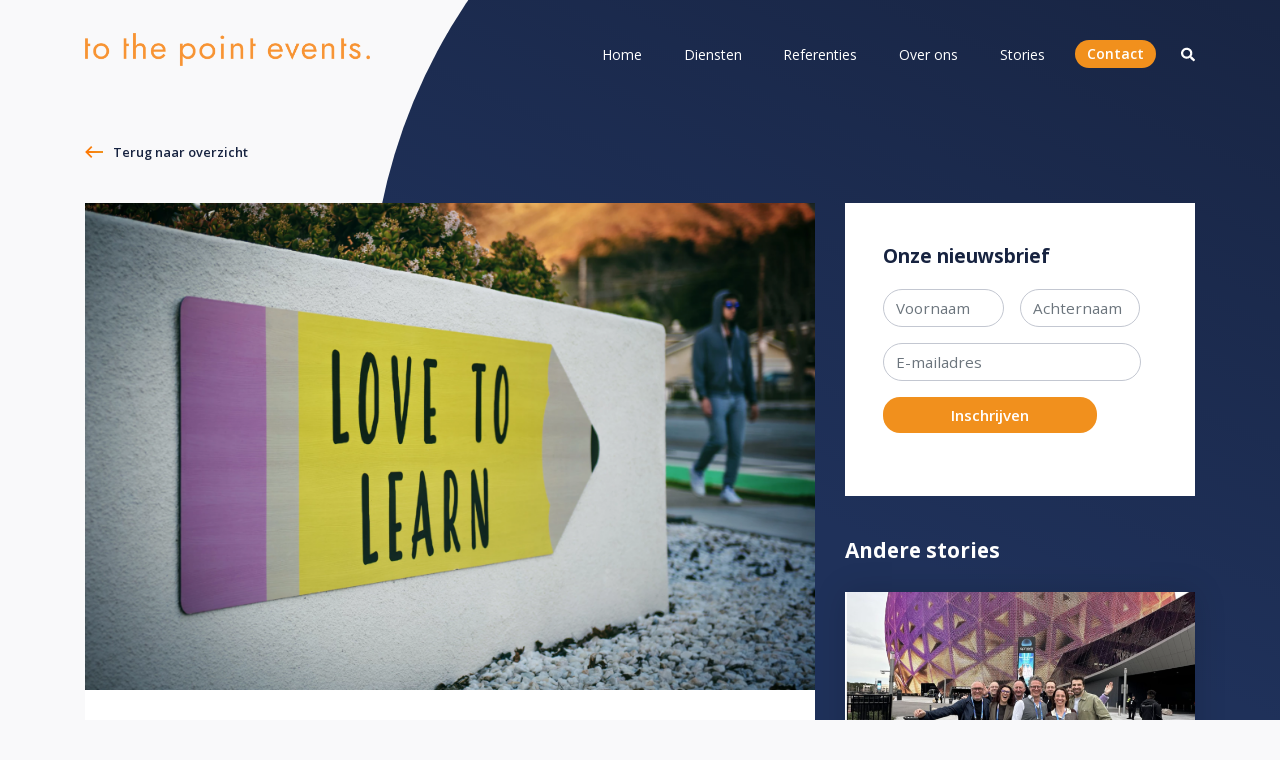

--- FILE ---
content_type: image/svg+xml
request_url: https://www.tothepointevents.be/wp-content/themes/tothepoint/images/bg/bg-circle-grey-dark-footer.svg
body_size: 75
content:
<?xml version="1.0" encoding="UTF-8"?>
<svg width="162px" height="81px" viewBox="0 0 162 81" version="1.1" xmlns="http://www.w3.org/2000/svg" xmlns:xlink="http://www.w3.org/1999/xlink">
    <!-- Generator: Sketch 52.3 (67297) - http://www.bohemiancoding.com/sketch -->
    <title>Oval-Copy</title>
    <desc>Created with Sketch.</desc>
    <g id="Page-1" stroke="none" stroke-width="1" fill="none" fill-rule="evenodd">
        <g id="bg-circle-grey-dark-footer" fill="#C3C7D1">
            <path d="M162,81 C162,36.2649353 125.735065,0 81,0 C36.2649353,0 0,36.2649353 0,81 L162,81 Z" id="Oval-Copy"></path>
        </g>
    </g>
</svg>

--- FILE ---
content_type: image/svg+xml
request_url: https://www.tothepointevents.be/wp-content/themes/tothepoint/images/icons/icon-linkedin.svg
body_size: 552
content:
<?xml version="1.0" encoding="UTF-8" standalone="no"?>
<svg width="15px" height="14px" viewBox="0 0 15 14" version="1.1" xmlns="http://www.w3.org/2000/svg" xmlns:xlink="http://www.w3.org/1999/xlink">
    <!-- Generator: Sketch 50.2 (55047) - http://www.bohemiancoding.com/sketch -->
    <title>linkedin</title>
    <desc>Created with Sketch.</desc>
    <defs></defs>
    <g id="Large" stroke="none" stroke-width="1" fill="none" fill-rule="evenodd">
        <g id="Teampage" transform="translate(-1243.000000, -20.000000)" fill="#C3C7D1">
            <g id="Navigation/Home" transform="translate(1.000000, 0.000000)">
                <g id="social" transform="translate(1144.000000, 19.000000)">
                    <path d="M110.716326,12.7194511 L108.451006,12.7194511 L108.451006,9.33744438 C108.451006,8.48778044 108.12324,7.90768182 107.303118,7.90768182 C106.677438,7.90768182 106.30449,8.29865444 106.140708,8.67653229 C106.081004,8.81122142 106.066078,8.99997328 106.066078,9.1889122 L106.066078,12.7194511 L103.800557,12.7194511 C103.800557,12.7194511 103.830207,6.99067331 103.800557,6.39766699 L106.066078,6.39766699 L106.066078,7.29334972 C106.367018,6.86253157 106.90516,6.24932188 108.107911,6.24932188 C109.598693,6.24932188 110.716326,7.15286148 110.716326,9.09444274 L110.716326,12.7194511 Z M101.414216,5.5347212 L101.399492,5.5347212 C100.639074,5.5347212 100.147525,5.04890498 100.147525,4.44224268 C100.147525,3.82211147 100.654,3.3501383 101.429142,3.3501383 C102.204082,3.3501383 102.681109,3.82211147 102.695833,4.44224268 C102.695833,5.04890498 102.204082,5.5347212 101.414216,5.5347212 Z M100.281455,12.7194511 L102.546775,12.7194511 L102.546775,6.39766699 L100.281455,6.39766699 L100.281455,12.7194511 Z M111.891444,1 L99.1083545,1 C98.4961878,1 98,1.44896378 98,2.0030599 L98,13.9969401 C98,14.5508492 98.4961878,15 99.1083545,15 L111.891444,15 C112.50361,15 113,14.5508492 113,13.9969401 L113,2.0030599 C113,1.44896378 112.50361,1 111.891444,1 Z" id="linkedin"></path>
                </g>
            </g>
        </g>
    </g>
</svg>

--- FILE ---
content_type: image/svg+xml
request_url: https://www.tothepointevents.be/wp-content/themes/tothepoint/images/icons/icon-facebook.svg
body_size: 304
content:
<?xml version="1.0" encoding="UTF-8" standalone="no"?>
<svg width="8px" height="15px" viewBox="0 0 8 15" version="1.1" xmlns="http://www.w3.org/2000/svg" xmlns:xlink="http://www.w3.org/1999/xlink">
    <!-- Generator: Sketch 50.2 (55047) - http://www.bohemiancoding.com/sketch -->
    <title>facebook</title>
    <desc>Created with Sketch.</desc>
    <defs></defs>
    <g id="Large" stroke="none" stroke-width="1" fill="none" fill-rule="evenodd">
        <g id="Teampage" transform="translate(-1145.000000, -19.000000)" fill="#C3C7D1" fill-rule="nonzero">
            <g id="Navigation/Home" transform="translate(1.000000, 0.000000)">
                <g id="social" transform="translate(1144.000000, 19.000000)">
                    <path d="M2.2310925,15 L2.2310925,8.5 L0,8.5 L0,5.5 L2.2310925,5.5 L2.2310925,3.40499 C2.2310925,1.1228825 3.6758325,0 5.7116275,0 C6.686795,0 7.5249,0.0726025 7.7691475,0.105055 L7.7691475,2.4899925 L6.357215,2.490635 C5.250035,2.4906325 5,3.0167475 5,3.7887875 L5,5.5 L8,5.5 L7,8.5 L5,8.5 L5,15 L2.2310925,15 Z" id="facebook"></path>
                </g>
            </g>
        </g>
    </g>
</svg>

--- FILE ---
content_type: application/x-javascript
request_url: https://www.tothepointevents.be/wp-content/themes/tothepoint/scripts/main.js
body_size: 1559
content:
jQuery(document).ready(function($) {

  /* Isotope */

  // quick search regex
  var qsRegex;
  var buttonFilter;

  // init Isotope
  var $grid = $('.isotope-grid').isotope({
    itemSelector: '.grid-item',
    layoutMode: 'packery',
    filter: function() {
      var $this = $(this);
      var searchResult = qsRegex ? $this.text().match( qsRegex ) : true;
      var buttonResult = buttonFilter ? $this.is( buttonFilter ) : true;
      return searchResult && buttonResult;
    }
  });

  // Hash from URL
  setTimeout(function (){
    var dienstHash = location.hash.substr(1);
    $('#filters .dropdown-item').filter("[data-filter='." + dienstHash + "']").click();
  }, 1000);

  // Filtering basics
  $('#filters').on( 'click', '.dropdown-item', function() {
    buttonFilter = $( this ).attr('data-filter');
    $grid.isotope();
    // Filter title
    $('#filterTitle').css("display", "block");
    $('#filterTitle span:last-child').text(buttonFilter.substr(1).replace(/-/g," "));
    if(buttonFilter == '*'){$('#filterTitle').css("display", "none");}
    // Filternaam in toggle text
    $('#navbarDropdown').text(buttonFilter.substr(1).replace(/-/g," "));
    if(buttonFilter == '*'){$('#navbarDropdown').text('Alle evenementen');}
    // Onderlijnen actief dropdown-item
    $('.dropdown-item').removeClass('text-underline');
    $( this ).addClass('text-underline');
  });

  // use value of search field to filter
  var $quicksearch = $('#quicksearch').keyup( debounce( function() {
    qsRegex = new RegExp( $quicksearch.val(), 'gi' );
    $grid.isotope();
  }) );

  // debounce so filtering doesn't happen every millisecond (for search)
  function debounce( fn, threshold ) {
    var timeout;
    threshold = threshold || 100;
    return function debounced() {
      clearTimeout( timeout );
      var args = arguments;
      var _this = this;
      function delayed() {
        fn.apply( _this, args );
      }
      timeout = setTimeout( delayed, threshold );
    };
  }

  // Reset
  $('#reset').on( 'click', function() {
    $('#quicksearch').val(''); // Zoekveld eerst leegmaken
    $('#quicksearch').keyup(); // Zoekveld eerst leegmaken
    buttonFilter = "*";
    $('#filterTitle').css("display", "none");
    $grid.isotope();
  });

  /* ScrollReveal */
  if (!$("body").hasClass('post-type-archive-referenties') && !$("body").hasClass('post-type-archive-diensten')){
    ScrollReveal().reveal('.grid div, .grid a', { delay: 100 });
  }

  /* Carousel */
  $('.carousel').carousel({
    interval: 8500
  });

  /* Infinite Scroll */

  // get Masonry instance
  var msnry = $grid.data('isotope');

  // init Infinite Scroll
  $('.infinitescroll-grid').infiniteScroll({
    // options
    append: '.grid-item',
    path: '.pagination__next',
    history: false,
    // outlayer: msnry,
  });

  /* Bootstrap modal images */
  $(function() {
      	$('img#bootstrap-modal-img').on('click', function() {
  			$('.modal-img-source').attr('src', $(this).attr('src'));
  			$('#modal-img').modal('show');
  		});
  });

  /* Search form placeholder text */
  (function( $, document ) {
    $("#searchform-inner input[type='text']").attr("placeholder", "Zoekopdracht");
  }( jQuery, document ));

  /* Video modal */
  var $videoSrc;
  $('#btn-video').click(function() {
      $videoSrc = $(this).data( "src" );
  });
  console.log($videoSrc);

  // when the modal is opened autoplay it
  $('#modal-video').on('shown.bs.modal', function (e) {

  // set the video src to autoplay and not to show related video. Youtube related video is like a box of chocolates... you never know what you're gonna get
  $("#video").attr('src',$videoSrc + "?rel=0&amp;showinfo=0&amp;modestbranding=1&amp;autoplay=1" );
  })

  // stop playing the youtube video when I close the modal
  $('#modal-video').on('hide.bs.modal', function (e) {
     // a poor man's stop video
     $("#video").attr('src',$videoSrc);
  })

  /* Bouncing arrow down */
  $(window).scroll(function(){
    $(".arrow-down").css("opacity", 1 - $(window).scrollTop() / 1000);
  //250 is fade pixels
  });

  /* Diensten hash tabs */

  // Hash to tab bij diensten
  var url = document.location.toString();
  if (url.match('#')) {
      $('.nav-pills a[href="#' + url.split('#')[1] + '"]').tab('show');
  }

  // Change hash for page-reload
  $('.nav-pills a').on('shown.bs.tab', function (e) {
      window.location.hash = e.target.hash;
  })

});


/* Search */
function openSearch() {
    document.getElementById("searchform-outer").style.height = "100%";
}

function closeSearch() {
    document.getElementById("searchform-outer").style.height = "0";
}


--- FILE ---
content_type: image/svg+xml
request_url: https://www.tothepointevents.be/wp-content/themes/tothepoint/images/icons/icon-instagram.svg
body_size: 1153
content:
<?xml version="1.0" encoding="UTF-8" standalone="no"?>
<svg width="14px" height="14px" viewBox="0 0 14 14" version="1.1" xmlns="http://www.w3.org/2000/svg" xmlns:xlink="http://www.w3.org/1999/xlink">
    <!-- Generator: Sketch 50.2 (55047) - http://www.bohemiancoding.com/sketch -->
    <title>logo-instagram</title>
    <desc>Created with Sketch.</desc>
    <defs></defs>
    <g id="Large" stroke="none" stroke-width="1" fill="none" fill-rule="evenodd">
        <g id="Teampage" transform="translate(-1209.000000, -20.000000)" fill="#C3C7D1" fill-rule="nonzero">
            <g id="Navigation/Home" transform="translate(1.000000, 0.000000)">
                <g id="social" transform="translate(1144.000000, 19.000000)">
                    <g id="logo-instagram" transform="translate(64.000000, 1.000000)">
                        <path d="M6.65644172,1.19478947 C8.43371166,1.19478947 8.64422163,1.20142105 9.34619888,1.23347368 C10.1036465,1.26801316 10.8067331,1.41915789 11.347569,1.95797368 C11.8884049,2.49678947 12.0401163,3.19725 12.0747853,3.95186842 C12.1066807,4.65122368 12.1136145,4.86094737 12.1136145,6.63157895 C12.1136145,8.40221053 12.1069581,8.61193421 12.0747853,9.31128947 C12.0401163,10.0659079 11.8884049,10.7663684 11.347569,11.3051842 C10.8067331,11.844 10.1036465,11.9951447 9.34619888,12.0296842 C8.64449898,12.0614605 8.43398901,12.0683684 6.65644172,12.0683684 C4.87889443,12.0683684 4.66838446,12.0617368 3.96668456,12.0296842 C3.20923696,11.9951447 2.50615031,11.844 1.96531442,11.3051842 C1.42447853,10.7663684 1.27276713,10.0659079 1.23809816,9.31128947 C1.20620271,8.61193421 1.19926892,8.40221053 1.19926892,6.63157895 C1.19926892,4.86094737 1.20592536,4.65122368 1.23809816,3.95186842 C1.27276713,3.19725 1.42447853,2.49678947 1.96531442,1.95797368 C2.50615031,1.41915789 3.20923696,1.26801316 3.96668456,1.23347368 C4.66866181,1.20169737 4.87917178,1.19478947 6.65644172,1.19478947 Z M6.65644172,0 C4.84866309,0 4.62206672,0.00773684211 3.91204627,0.0397894737 C2.83037449,0.0889736842 1.88016743,0.352855263 1.1171728,1.113 C0.354455521,1.87286842 0.0893072597,2.81925 0.0399386503,3.89743421 C0.00776584867,4.60480263 0,4.83055263 0,6.63157895 C0,8.43260526 0.00776584867,8.65835526 0.0399386503,9.36572368 C0.0893072597,10.4433553 0.35417817,11.3900132 1.1171728,12.1501579 C1.87989008,12.9100263 2.82981979,13.1741842 3.91204627,13.2233684 C4.62206672,13.2554211 4.84866309,13.2631579 6.65644172,13.2631579 C8.46422035,13.2631579 8.69081672,13.2554211 9.40083717,13.2233684 C10.4822316,13.1741842 11.432716,12.9103026 12.1957106,12.1501579 C12.9584279,11.3902895 13.2235762,10.4439079 13.2729448,9.36572368 C13.3051176,8.65835526 13.3128834,8.43260526 13.3128834,6.63157895 C13.3128834,4.83055263 13.3051176,4.60480263 13.2729448,3.89743421 C13.2235762,2.81980263 12.9587053,1.87314474 12.1957106,1.113 C11.4329934,0.353131579 10.4830637,0.0889736842 9.40083717,0.0397894737 C8.69081672,0.00773684211 8.46422035,0 6.65644172,0 Z" id="Shape"></path>
                        <path d="M6.65644172,3.22626316 C4.76850844,3.22626316 3.2383589,4.75097368 3.2383589,6.63157895 C3.2383589,8.51218421 4.76850844,10.0368947 6.65644172,10.0368947 C8.544375,10.0368947 10.0745245,8.51246053 10.0745245,6.63157895 C10.0745245,4.75069737 8.544375,3.22626316 6.65644172,3.22626316 Z M6.65644172,8.84210526 C5.43110174,8.84210526 4.43762781,7.85234211 4.43762781,6.63157895 C4.43762781,5.41081579 5.43110174,4.42105263 6.65644172,4.42105263 C7.8817817,4.42105263 8.87525562,5.41081579 8.87525562,6.63157895 C8.87525562,7.85234211 7.8817817,8.84210526 6.65644172,8.84210526 Z" id="Shape"></path>
                        <ellipse id="Oval" cx="10.2095948" cy="3.09169737" rx="1" ry="1"></ellipse>
                    </g>
                </g>
            </g>
        </g>
    </g>
</svg>

--- FILE ---
content_type: image/svg+xml
request_url: https://www.tothepointevents.be/wp-content/themes/tothepoint/images/icons/icon-previous.svg
body_size: 239
content:
<?xml version="1.0" encoding="UTF-8" standalone="no"?>
<svg width="14px" height="9px" viewBox="0 0 14 9" version="1.1" xmlns="http://www.w3.org/2000/svg" xmlns:xlink="http://www.w3.org/1999/xlink">
    <!-- Generator: Sketch 50.2 (55047) - http://www.bohemiancoding.com/sketch -->
    <title>icon.arrow.green</title>
    <desc>Created with Sketch.</desc>
    <defs>
        <linearGradient x1="14.9707031%" y1="50%" x2="100%" y2="50%" id="linearGradient-1">
            <stop stop-color="#F1901D" offset="0%"></stop>
            <stop stop-color="#FF7500" offset="100%"></stop>
        </linearGradient>
    </defs>
    <g id="Large" stroke="none" stroke-width="1" fill="none" fill-rule="evenodd">
        <g id="Contact" transform="translate(-146.000000, -139.000000)" fill="url(#linearGradient-1)" fill-rule="nonzero">
            <polygon id="icon.arrow.green" transform="translate(153.000000, 143.500000) rotate(-180.000000) translate(-153.000000, -143.500000) " points="155.31 139 154.33 139.940299 157.34 142.828358 146 142.828358 146 144.171642 157.34 144.171642 154.33 147.059701 155.31 148 160 143.5"></polygon>
        </g>
    </g>
</svg>

--- FILE ---
content_type: image/svg+xml
request_url: https://www.tothepointevents.be/wp-content/themes/tothepoint/images/bg/bg-circle-secondary.svg
body_size: 154
content:
<?xml version="1.0" encoding="UTF-8"?>
<svg width="154px" height="154px" viewBox="0 0 154 154" version="1.1" xmlns="http://www.w3.org/2000/svg" xmlns:xlink="http://www.w3.org/1999/xlink">
    <!-- Generator: Sketch 52.3 (67297) - http://www.bohemiancoding.com/sketch -->
    <title>bg-circle-secondary</title>
    <desc>Created with Sketch.</desc>
    <defs>
        <linearGradient x1="50%" y1="0%" x2="23.015873%" y2="60.1996528%" id="linearGradient-1">
            <stop stop-color="#172340" offset="0%"></stop>
            <stop stop-color="#1F315A" offset="100%"></stop>
        </linearGradient>
    </defs>
    <g id="Page-1" stroke="none" stroke-width="1" fill="none" fill-rule="evenodd">
        <g id="bg-circle-secondary" fill="url(#linearGradient-1)">
            <circle id="Oval-Copy-2" cx="77" cy="77" r="77"></circle>
        </g>
    </g>
</svg>

--- FILE ---
content_type: application/javascript; charset=utf-8
request_url: https://cs.iubenda.com/cookie-solution/confs/js/80511524.js
body_size: -248
content:
_iub.csRC = { consApiKey: 'je0qe0HhVICY1VX0S7a35EUKHkvqD859', showBranding: false, publicId: '914b5ebb-6db6-11ee-8bfc-5ad8d8c564c0', floatingGroup: false };
_iub.csEnabled = true;
_iub.csPurposes = [4,1];
_iub.cpUpd = 1576666169;
_iub.csT = 0.15;
_iub.googleConsentModeV2 = true;
_iub.totalNumberOfProviders = 2;


--- FILE ---
content_type: image/svg+xml
request_url: https://www.tothepointevents.be/wp-content/themes/tothepoint/images/icons/icon-vimeo.svg
body_size: 669
content:
<?xml version="1.0" encoding="UTF-8" standalone="no"?>
<svg width="14px" height="12px" viewBox="0 0 14 12" version="1.1" xmlns="http://www.w3.org/2000/svg" xmlns:xlink="http://www.w3.org/1999/xlink">
    <!-- Generator: Sketch 50.2 (55047) - http://www.bohemiancoding.com/sketch -->
    <title>vimeo</title>
    <desc>Created with Sketch.</desc>
    <defs></defs>
    <g id="Large" stroke="none" stroke-width="1" fill="none" fill-rule="evenodd">
        <g id="Teampage" transform="translate(-1279.000000, -21.000000)" fill="#C3C7D1">
            <g id="Navigation/Home" transform="translate(1.000000, 0.000000)">
                <g id="social" transform="translate(1144.000000, 19.000000)">
                    <path d="M147.993217,4.77595999 C147.930739,6.12636585 146.979206,7.97549387 145.137811,10.3227041 C143.234422,12.7739147 141.624049,14 140.307013,14 C139.490607,14 138.800124,13.2537568 138.236049,11.7606303 C137.859407,10.3918244 137.482927,9.02301841 137.106124,7.65421248 C136.687023,6.16188601 136.237894,5.41484277 135.757285,5.41484277 C135.65251,5.41484277 135.286039,5.63324371 134.658356,6.0681256 L134,5.22748195 C134.690967,4.62603934 135.372409,4.02443674 136.042874,3.42203412 C136.964379,2.6332307 137.656637,2.2180289 138.117713,2.17610872 C139.206955,2.07242827 139.87758,2.81035147 140.129267,4.39003832 C140.401295,6.09468571 140.589696,7.15469031 140.695117,7.56941211 C141.009604,8.98381824 141.355249,9.69022131 141.732537,9.69022131 C142.025229,9.69022131 142.46564,9.23165932 143.05264,8.31389534 C143.638509,7.39677136 143.952673,6.69884833 143.99497,6.21916625 C144.07892,5.42748282 143.764756,5.0308411 143.05264,5.0308411 C142.717488,5.0308411 142.371843,5.10732143 142.01635,5.25836209 C142.704573,3.0252324 144.019186,1.9405877 145.959222,2.00250797 C147.397823,2.04426815 148.076197,2.96875216 147.993217,4.77595999" id="vimeo"></path>
                </g>
            </g>
        </g>
    </g>
</svg>